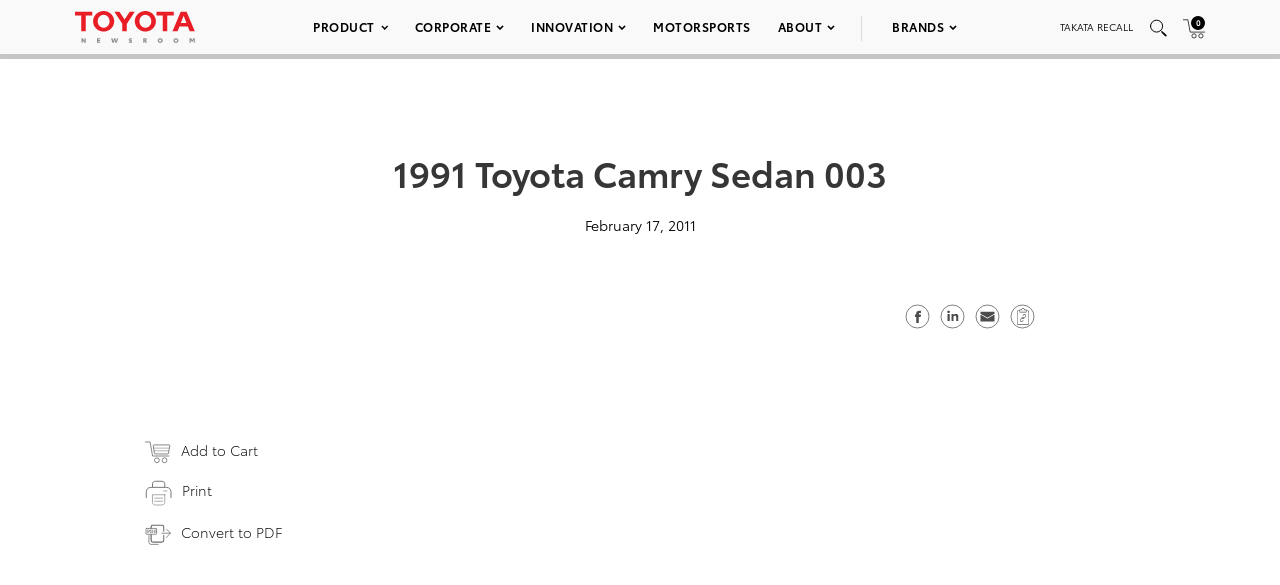

--- FILE ---
content_type: text/html; charset=utf-8
request_url: https://www.google.com/recaptcha/api2/anchor?ar=1&k=6Ldl55gUAAAAAODWLNyPR_2KfYHNm-DfOveo0xfH&co=aHR0cHM6Ly9wcmVzc3Jvb20udG95b3RhLmNvbTo0NDM.&hl=en&v=TkacYOdEJbdB_JjX802TMer9&size=normal&anchor-ms=20000&execute-ms=15000&cb=idnx2mfm1obi
body_size: 46494
content:
<!DOCTYPE HTML><html dir="ltr" lang="en"><head><meta http-equiv="Content-Type" content="text/html; charset=UTF-8">
<meta http-equiv="X-UA-Compatible" content="IE=edge">
<title>reCAPTCHA</title>
<style type="text/css">
/* cyrillic-ext */
@font-face {
  font-family: 'Roboto';
  font-style: normal;
  font-weight: 400;
  src: url(//fonts.gstatic.com/s/roboto/v18/KFOmCnqEu92Fr1Mu72xKKTU1Kvnz.woff2) format('woff2');
  unicode-range: U+0460-052F, U+1C80-1C8A, U+20B4, U+2DE0-2DFF, U+A640-A69F, U+FE2E-FE2F;
}
/* cyrillic */
@font-face {
  font-family: 'Roboto';
  font-style: normal;
  font-weight: 400;
  src: url(//fonts.gstatic.com/s/roboto/v18/KFOmCnqEu92Fr1Mu5mxKKTU1Kvnz.woff2) format('woff2');
  unicode-range: U+0301, U+0400-045F, U+0490-0491, U+04B0-04B1, U+2116;
}
/* greek-ext */
@font-face {
  font-family: 'Roboto';
  font-style: normal;
  font-weight: 400;
  src: url(//fonts.gstatic.com/s/roboto/v18/KFOmCnqEu92Fr1Mu7mxKKTU1Kvnz.woff2) format('woff2');
  unicode-range: U+1F00-1FFF;
}
/* greek */
@font-face {
  font-family: 'Roboto';
  font-style: normal;
  font-weight: 400;
  src: url(//fonts.gstatic.com/s/roboto/v18/KFOmCnqEu92Fr1Mu4WxKKTU1Kvnz.woff2) format('woff2');
  unicode-range: U+0370-0377, U+037A-037F, U+0384-038A, U+038C, U+038E-03A1, U+03A3-03FF;
}
/* vietnamese */
@font-face {
  font-family: 'Roboto';
  font-style: normal;
  font-weight: 400;
  src: url(//fonts.gstatic.com/s/roboto/v18/KFOmCnqEu92Fr1Mu7WxKKTU1Kvnz.woff2) format('woff2');
  unicode-range: U+0102-0103, U+0110-0111, U+0128-0129, U+0168-0169, U+01A0-01A1, U+01AF-01B0, U+0300-0301, U+0303-0304, U+0308-0309, U+0323, U+0329, U+1EA0-1EF9, U+20AB;
}
/* latin-ext */
@font-face {
  font-family: 'Roboto';
  font-style: normal;
  font-weight: 400;
  src: url(//fonts.gstatic.com/s/roboto/v18/KFOmCnqEu92Fr1Mu7GxKKTU1Kvnz.woff2) format('woff2');
  unicode-range: U+0100-02BA, U+02BD-02C5, U+02C7-02CC, U+02CE-02D7, U+02DD-02FF, U+0304, U+0308, U+0329, U+1D00-1DBF, U+1E00-1E9F, U+1EF2-1EFF, U+2020, U+20A0-20AB, U+20AD-20C0, U+2113, U+2C60-2C7F, U+A720-A7FF;
}
/* latin */
@font-face {
  font-family: 'Roboto';
  font-style: normal;
  font-weight: 400;
  src: url(//fonts.gstatic.com/s/roboto/v18/KFOmCnqEu92Fr1Mu4mxKKTU1Kg.woff2) format('woff2');
  unicode-range: U+0000-00FF, U+0131, U+0152-0153, U+02BB-02BC, U+02C6, U+02DA, U+02DC, U+0304, U+0308, U+0329, U+2000-206F, U+20AC, U+2122, U+2191, U+2193, U+2212, U+2215, U+FEFF, U+FFFD;
}
/* cyrillic-ext */
@font-face {
  font-family: 'Roboto';
  font-style: normal;
  font-weight: 500;
  src: url(//fonts.gstatic.com/s/roboto/v18/KFOlCnqEu92Fr1MmEU9fCRc4AMP6lbBP.woff2) format('woff2');
  unicode-range: U+0460-052F, U+1C80-1C8A, U+20B4, U+2DE0-2DFF, U+A640-A69F, U+FE2E-FE2F;
}
/* cyrillic */
@font-face {
  font-family: 'Roboto';
  font-style: normal;
  font-weight: 500;
  src: url(//fonts.gstatic.com/s/roboto/v18/KFOlCnqEu92Fr1MmEU9fABc4AMP6lbBP.woff2) format('woff2');
  unicode-range: U+0301, U+0400-045F, U+0490-0491, U+04B0-04B1, U+2116;
}
/* greek-ext */
@font-face {
  font-family: 'Roboto';
  font-style: normal;
  font-weight: 500;
  src: url(//fonts.gstatic.com/s/roboto/v18/KFOlCnqEu92Fr1MmEU9fCBc4AMP6lbBP.woff2) format('woff2');
  unicode-range: U+1F00-1FFF;
}
/* greek */
@font-face {
  font-family: 'Roboto';
  font-style: normal;
  font-weight: 500;
  src: url(//fonts.gstatic.com/s/roboto/v18/KFOlCnqEu92Fr1MmEU9fBxc4AMP6lbBP.woff2) format('woff2');
  unicode-range: U+0370-0377, U+037A-037F, U+0384-038A, U+038C, U+038E-03A1, U+03A3-03FF;
}
/* vietnamese */
@font-face {
  font-family: 'Roboto';
  font-style: normal;
  font-weight: 500;
  src: url(//fonts.gstatic.com/s/roboto/v18/KFOlCnqEu92Fr1MmEU9fCxc4AMP6lbBP.woff2) format('woff2');
  unicode-range: U+0102-0103, U+0110-0111, U+0128-0129, U+0168-0169, U+01A0-01A1, U+01AF-01B0, U+0300-0301, U+0303-0304, U+0308-0309, U+0323, U+0329, U+1EA0-1EF9, U+20AB;
}
/* latin-ext */
@font-face {
  font-family: 'Roboto';
  font-style: normal;
  font-weight: 500;
  src: url(//fonts.gstatic.com/s/roboto/v18/KFOlCnqEu92Fr1MmEU9fChc4AMP6lbBP.woff2) format('woff2');
  unicode-range: U+0100-02BA, U+02BD-02C5, U+02C7-02CC, U+02CE-02D7, U+02DD-02FF, U+0304, U+0308, U+0329, U+1D00-1DBF, U+1E00-1E9F, U+1EF2-1EFF, U+2020, U+20A0-20AB, U+20AD-20C0, U+2113, U+2C60-2C7F, U+A720-A7FF;
}
/* latin */
@font-face {
  font-family: 'Roboto';
  font-style: normal;
  font-weight: 500;
  src: url(//fonts.gstatic.com/s/roboto/v18/KFOlCnqEu92Fr1MmEU9fBBc4AMP6lQ.woff2) format('woff2');
  unicode-range: U+0000-00FF, U+0131, U+0152-0153, U+02BB-02BC, U+02C6, U+02DA, U+02DC, U+0304, U+0308, U+0329, U+2000-206F, U+20AC, U+2122, U+2191, U+2193, U+2212, U+2215, U+FEFF, U+FFFD;
}
/* cyrillic-ext */
@font-face {
  font-family: 'Roboto';
  font-style: normal;
  font-weight: 900;
  src: url(//fonts.gstatic.com/s/roboto/v18/KFOlCnqEu92Fr1MmYUtfCRc4AMP6lbBP.woff2) format('woff2');
  unicode-range: U+0460-052F, U+1C80-1C8A, U+20B4, U+2DE0-2DFF, U+A640-A69F, U+FE2E-FE2F;
}
/* cyrillic */
@font-face {
  font-family: 'Roboto';
  font-style: normal;
  font-weight: 900;
  src: url(//fonts.gstatic.com/s/roboto/v18/KFOlCnqEu92Fr1MmYUtfABc4AMP6lbBP.woff2) format('woff2');
  unicode-range: U+0301, U+0400-045F, U+0490-0491, U+04B0-04B1, U+2116;
}
/* greek-ext */
@font-face {
  font-family: 'Roboto';
  font-style: normal;
  font-weight: 900;
  src: url(//fonts.gstatic.com/s/roboto/v18/KFOlCnqEu92Fr1MmYUtfCBc4AMP6lbBP.woff2) format('woff2');
  unicode-range: U+1F00-1FFF;
}
/* greek */
@font-face {
  font-family: 'Roboto';
  font-style: normal;
  font-weight: 900;
  src: url(//fonts.gstatic.com/s/roboto/v18/KFOlCnqEu92Fr1MmYUtfBxc4AMP6lbBP.woff2) format('woff2');
  unicode-range: U+0370-0377, U+037A-037F, U+0384-038A, U+038C, U+038E-03A1, U+03A3-03FF;
}
/* vietnamese */
@font-face {
  font-family: 'Roboto';
  font-style: normal;
  font-weight: 900;
  src: url(//fonts.gstatic.com/s/roboto/v18/KFOlCnqEu92Fr1MmYUtfCxc4AMP6lbBP.woff2) format('woff2');
  unicode-range: U+0102-0103, U+0110-0111, U+0128-0129, U+0168-0169, U+01A0-01A1, U+01AF-01B0, U+0300-0301, U+0303-0304, U+0308-0309, U+0323, U+0329, U+1EA0-1EF9, U+20AB;
}
/* latin-ext */
@font-face {
  font-family: 'Roboto';
  font-style: normal;
  font-weight: 900;
  src: url(//fonts.gstatic.com/s/roboto/v18/KFOlCnqEu92Fr1MmYUtfChc4AMP6lbBP.woff2) format('woff2');
  unicode-range: U+0100-02BA, U+02BD-02C5, U+02C7-02CC, U+02CE-02D7, U+02DD-02FF, U+0304, U+0308, U+0329, U+1D00-1DBF, U+1E00-1E9F, U+1EF2-1EFF, U+2020, U+20A0-20AB, U+20AD-20C0, U+2113, U+2C60-2C7F, U+A720-A7FF;
}
/* latin */
@font-face {
  font-family: 'Roboto';
  font-style: normal;
  font-weight: 900;
  src: url(//fonts.gstatic.com/s/roboto/v18/KFOlCnqEu92Fr1MmYUtfBBc4AMP6lQ.woff2) format('woff2');
  unicode-range: U+0000-00FF, U+0131, U+0152-0153, U+02BB-02BC, U+02C6, U+02DA, U+02DC, U+0304, U+0308, U+0329, U+2000-206F, U+20AC, U+2122, U+2191, U+2193, U+2212, U+2215, U+FEFF, U+FFFD;
}

</style>
<link rel="stylesheet" type="text/css" href="https://www.gstatic.com/recaptcha/releases/TkacYOdEJbdB_JjX802TMer9/styles__ltr.css">
<script nonce="fZ14l7J9BAbNz-IDfAW17Q" type="text/javascript">window['__recaptcha_api'] = 'https://www.google.com/recaptcha/api2/';</script>
<script type="text/javascript" src="https://www.gstatic.com/recaptcha/releases/TkacYOdEJbdB_JjX802TMer9/recaptcha__en.js" nonce="fZ14l7J9BAbNz-IDfAW17Q">
      
    </script></head>
<body><div id="rc-anchor-alert" class="rc-anchor-alert"></div>
<input type="hidden" id="recaptcha-token" value="[base64]">
<script type="text/javascript" nonce="fZ14l7J9BAbNz-IDfAW17Q">
      recaptcha.anchor.Main.init("[\x22ainput\x22,[\x22bgdata\x22,\x22\x22,\[base64]/MjU1OmY/[base64]/[base64]/[base64]/[base64]/bmV3IGdbUF0oelswXSk6ST09Mj9uZXcgZ1tQXSh6WzBdLHpbMV0pOkk9PTM/bmV3IGdbUF0oelswXSx6WzFdLHpbMl0pOkk9PTQ/[base64]/[base64]/[base64]/[base64]/[base64]/[base64]/[base64]\\u003d\x22,\[base64]\\u003d\\u003d\x22,\x22wq7DnRPCqcKCGlXCqcO/NcOvw5LCicOJw7LDmMKewqXClERgwo8/L8KNw5wFwrlAwpLCognDvcOObi7Cm8OPa37Di8OgbXJBJMOIR8KhwrXCvMOlw4/DoV4cHlDDscKswrVOwovDln/Ck8Kuw6PDiMOJwrM4w4TDoMKKSR7DhxhQAj/DuiJXw65BNmrDvSvCrcK9TyHDtMK+wpoHIQRZG8OYEcK9w43DmcKswofCpkUIWFLCgMObH8KfwoZST2LCjcKlwrXDoxESSgjDrMOicsKdwp7Cmz9ewrt8woDCoMOhU8Oiw5/CiXrChyEPw4vDlgxDwprDm8KvwrXCgMKkWsOVwpTCrlTCo3TCu3F0w4zDqmrCvcKrJmYMeMOuw4DDlilZJRHDq8OaDMKUwqzDszTDsMOgD8OED1xbVcOXbMOEfCcLQMOMIsK2wp/CmMKMwqjDsxRIw5lzw7/DgsO1DMKPW8KMA8OeF8OdacKrw73DhEnCkmPDk0p+KcK2w6jCg8O2wqzDpcKgcsOPwrfDp0MHOCrClgTDrwNHO8Kcw4bDuRnDk2Y8MsOrwrtvwrZCQinCjW8pQ8KkwpPCm8Ouw6Rua8KRO8KMw6x0wrobwrHDgsKnwqkdTEDClcK4wps+wqcCO8OpesKhw5/DrQ87Y8OLB8Kyw7zDvMOfVC9Kw43DnQzDnyvCjQNAMFMsIBjDn8O6JyATwoXCoXnCm2jCj8KowprDmcKXYy/[base64]/CjMOVwpbDu8KKw7McQMKsKsOzAMOXfFQ0w6YRDi/Cl8KSw5gDw5QxfQBwwonDpxrDucO/[base64]/[base64]/ecKYCkpdEMO5RHbCoWHCn8OORjXClDwiwpsJexokw6PCkSLCs1R7P20/w5vDjSt2wphUwrRRwqZMGMK+w47DgVzCqsOVw7fDl8OFw6ZPCMKAwr8Dw78uwp0cW8O3PsOaw7zDscKYw5nDoErCgcOUw5PDvcKMw7tWf2MMwqrCmnzDvcK3SkxQX8OfZiVsw4TDosOYw5bDogdaw4MOw6U/wpbDgsKLLnUCw4/DoMOjX8O4w6NjIgzCvMO2Exkrw5pKdsKHwqPDqRDCpHDCscKZMkzDqMOaw4fDmsO/[base64]/MCzDlQTDmDfCtWzDsGluelMeMsOYPD3Cn0bCsG7DvcKNw7TDqcO/GsKUwr0UYMO7N8OewpXCj2jCjxlGEcKCwqc4KmQeYEJRJcOJZTfDscKQw5Vjw7h6wrlPPjDDtCbDi8OJwozCskQ2w4fClkEkwp7CjAHDswR9NxvDmMOTw5zCv8K5w714w4/DlE7CkMOCw7rDqj3CqDjDtcOJchUwAMOOwr0Cw7jDiRIVwo5uwrs9AMO6w6FuVCTCo8OPwrYjwoNNOcOFTMOwwpIQw6JBw7tAwr3DjTvDo8O2EnbCpRsLw7zDjMKcwq9TDDLCk8KPw5tIw414YhLDhGdkw67DimoEwr1vw5/ChEDCucKyJCB+woU6wqZpYMOKw6QGw4/[base64]/Yn3Ch1vDviVUY2rDmGM8w4h7wokpCjcqY3nDp8OQwo4YScOIKCBJAsKeVUlpwpkmwq/DpWtZd0jDgC/DkMKrBMKEwoHCoEJWb8OjwqhyeMOeMHnDmSsaLjZVAV/Cn8KYw5PDvcKXw4nDl8KNXsKKR2cbw7zClnRKwpY2H8K/YFbCp8KdwrnCvsO2w6HDmcOlKsKQIcO3w7/[base64]/Px3Ck2DCu2DDmcOMD2UYwpkWegVUYMKmwo/CqcOLTk3DlQ4IQWYiEGPDhX4jHhvDjnLDmBd3HGbCqcO2w7LDtcKgwrvCpGoww4zCj8KYw50aQcOtHcKowpsGw4A+w4PCtcODwrYGXEVoacOICQI9wr1vw4daOCFdah7Cl0/CpcKNwo9eOTIXwq3Cq8Ocwpgew7rCg8OiwrAUWMKUSEbDiiwna3TDrlzDl8ONwog/wrBzNwlmwonClgVlWHd2Y8OVw6XDshHDiMOFI8OCCz1FeGbCn1XCr8Ovw7bCsTPCj8OvF8Kuw6MKw5zDusONw4J6PsORIMOKw6DCnCpEDTTDng7Cn23DucK/cMO2JXYEwoNVBnzDtsKKD8KZw4ETwos0w7AiwoTDncKvwpDDnjpMFWnDu8Kzw6XDocOXw7jDsQBYw41fw4/[base64]/DhcOcTMOlMxPCokwfwqdpwph+VcOswqfCuRZ7wohREQBjwpvClV/DisKaQ8OLw4zDkCd7CyDDrwBnVE/DvG10w4UyTcKRw7BLKMKVw4k3wosDRsKjP8KpwqbCpcOWwqxQK2nDhgLCnWM5BkQBw6BNwrnCpcK2wqcra8OTwpTCtD7CgC/[base64]/R0FMa8KcwpQYwovClsK3w73CiDXDnsKYwq8wcsOYwpx7G8KqwqtfB8KUKcKbw7VUMMKJGcONw5DDgnkkwrdOwpgPwqs4GsK4w7oQw6E8w4FJwqHCi8Onwoh0N2vDqcK/w4ADSMKbw4sxwqN+w6zCnEHDmGlTwoPCkMObw7I8wqhBJcKYGsKdw4vCnVXDnFTDmyjDpMKQbcKscsKLAcO1OMOSwokIw4/CicO6wrLCk8OFw5zDtMOKTws0w6pfXcOqRBXDqMKtJ3HDnH15eMK8DMK6VsKZw4Aqw7wqwplYw6ZQCgEtcy/Cr1AQwp/CucKvfTTDsAXDj8ObwqI+wpjDnE7Dh8OcHcK9BTwMJsOpd8KtdxHCqWPDj1ZLOMKbwqPDpcOTwrHDhTPCq8Ogwo/DhRvCvxJSw5YRw5AvwrhSw4jDq8KLw7LDtcOsw44kXDN1d0/Cv8Oowo8mVMKIa10iw5IAw5PDrcKAwqUaw7N6wrnCm8O+w5/CosOSw4ohL17Dp1DChSA1w5gdwr9Jw6DDvW4nwp0BccKic8OCwozCgRFPcMK5PMONwro/[base64]/XERxwqDCgcKnwoJwMEXDklHDtD8QeC1sw6XCgcOuwqPCksKwScKtw7fDmmYUHcKOwpNEwq7CrsK6exHCjcKvw5LCtTciw4fCrlF+wqtlIsOjw4whHcOpYsK/AMO2KMOmw6/DhQPCs8ODXkRJIULDnsOYScKTNlwnazInw6B+wqpnV8ODw6E+NA1XBMKPR8OKwqjCuTLClMOww6bCs1rDiGrDosKzHcKtwolRZ8OdV8Owa03DqcKRwq3CuEZ9wpDCk8ObR2TCpMKLwqLCrlTDuMKEXEMKw6F/HMOWwokHw7XDvRnDhC87QMOhwoB+PsKPe27CjCFIw4/ChcO4P8KBwoPCsVDDs8OdMRjCu37DlcOXH8OaXMONwqPDg8KcO8OmwovChsKqw5/[base64]/DjWzDmCdAw4UbFsOzwoJ8w5J7CsORZ0pLSlw9TMO6U2BPfsOwwp4FVgPDiVnDpwgDdDkcw7PCkcKpQ8KZw5pBH8Kiw7U7dBbCjk/CvW91wrVtw7/CvDrChcKvwr7Dhw/CoGjCujUfAcOic8KhwpASTHbCocKhMsKAw4HCiRItw6/[base64]/Cs1h8bHTClsOPGsK5KTbDmcKJGsOlJwLDkcO9L8KlWSHDvcO6P8ODw7oBw5l4woLDtMO3P8K+wow/w5QNLUfClsOsM8KmwoTCisKFwptnw4jDksOEQWA/wqXDq8OCwrBow5HDhMKNw4Qiwo3CtnLDnXlxBhpdw4oowq7CpWnDhRjCln0LRX8/JsOmJcOjwqXCphrDhSPCoMOuWE8CLcOTRSQ+w4o1XmpZwpgKworCuMOGw47DtcOCcBtLw5fCq8OCw6N+KsK0OQ/Dn8O2w5gEwo4AQCPDh8OJICMHIQnDrBzChAArw54wwoccCsOkwoNneMO9w5YFdsOiw4oWImQWKgd2wqfCsjc8dVrCoXgGIMKKRS40F0FSehdKBMOvwojCgcObwrZBwrsPMMKhGcONw7hGwq/ClcK5OyQzT3vDpcOYwp9NUcOOwp3CvmRpwpjDkQHCgMKHGMKrw5E5XXM9dXlbwowaWDXDk8KDIcK2ScKDZMKEwqvDgsKCUHZMUDHCqMOTC1/CrnvDnyIzw5RjOsO/wrVYw6zCtXlzw53Dn8Kbw7l4EsOJwpzCkU/CocKQw7hJW3YTwrHCo8OcwpHCjAs4UUg0OVTCqsK2wp/CgsOXwrVvw5Esw6nCscOBw4B2Z3fCs2XDsF9SVXDDlsKmJcK+JE1qw5/DvUYkd3vCk8KWwqQzeMOZZQx/F2FKwrE/wqvCn8KZwrTCthYWw6TCksOgw7zDqwoRTApXwpXDljJ8wqhZTMKxY8KyTA50w7jDgcOzfRdyRBXCnsODAyjCnsOBMxFGeCUOw7RCDHXDk8KzbcKiwrp7woDDu8K3egjCiG9iU2ltf8KVw4TDnwXClcOLw5ERbWdWw553DsKZQ8ObwqtDHXVNfMKMwowLDWpgGR/DszXDlcO8F8Ovw7AOw59ca8O6wpoGA8OSw5sjCjDCisOjZsO3wp7DrMO8woDDkQXCsMOSwoxhK8OxC8OWWCjDnATCvMKnakjCicKPEcKsM37DgMOtIEMRw5DDocKfO8KCM0zCvjjDkcK0wpLCh0gTfFAEwp0DwqsGw4rCoUTDgcKjwr/CmzQTGlkzwrMBTC8VZhTCvMOGLMKoGxN3AhLDlsKefHfDgcKWe2rDvsOdY8Odwpc+w7omUxDChMKuwoDCo8OQw4vDicOMw43CnMOWwqDCsMOoQMKVa0rDlDHCnMOwF8K/wqspaHRqMRjCpyoaXj7ClWwtwrYzJ2ZEJ8OZwp/DvcONwqrCjkDDk1HCtFBVW8OBWMK1wpxSOD7CvVNaw6QqwqTCrDVMwoPCjjLDv2UHYRzDtT7ClRYnw4UyPMKrbsKEBWTCv8OSwo/ClsOfwqzCkMOeFMK9f8OawoJ5wpzDhMKew5ESwr7DrsK1PnvCpRFvwoHDihfCtmzCk8KKwoQzwq/Ct23ClANeOMOvw63Cg8OmHR/CicO0wrsQw6XCsTPCgcOSKMOzwrbDvMKxwpgvF8O7JsOTwqfDrzrCrsOfwpzCoEzDlz0NfMK6RMKcQsK3wosRwofDhwMYPsOTw4HCgncuBsOAwpHDrcKAJMKHw6PDpcOCw4dxOnVQwrclJcKfw7/DljUYwo7DlkzCkxzDicK1w4AXSMK3wptsOy5Dw6XDjEtnT0ESU8KVdcOecwDCtlHDpXMhI0YCw5zCoCUkdsKSUsOjQAzCknUCAsOKw4h5VMONwoNQYsKwwqTCoWIsdnFhQS45FsOfw4/[base64]/[base64]/CsjXDssKFwo5Ob8Oew6saZcOQw5NEwo1UK8OAWjnDiUTCmMKaEhYTw5gMEQvCsSNyw5/ClcOIQsONWsOyIcOZw5XCm8KWw4Jow7FoHBnDjmwlRG1nwqB7f8Ksw5g7w6nDg0QBKMOTPDx4b8Oaw5zDjjMXwptbLgrDpwzCuFHCpVbDu8K5TsKXwpYjHRJhw7NQw5Zbw4I5ElbCu8O6RwzDlBx3MMKQw4/ClxJ3aGvDsgjCgsKOwqgOw44sAjJbX8ODwppXw5VCw58gf1VGSMOrwoESw7fChcOdcsOMW1gkb8KvHTtbXgjDiMOrFcODNcOHe8Kqwr/Ct8KNwrFFwqI7w4bCoFJtSVlEw4HDmsKOwo5uw4BwYiEWwozDkEPDvMKxURvCrcKow53ClB7CuFjDu8OuLsOkYMOPWMKVwpNgwqR2GmnCocOAUMOYNzANb8OfB8Oww7HDvcO2w4UYOWnCvMOAwpsra8K2w6DCs3fDtkw/wolxw4oDworCrk9nw5DCqHjCj8OsQw4uLjFSw6fDrxltw6dNMH8tdB4PwopJw7/[base64]/Di8KaCzXCqMKHw6jCqMKzw4ABPsOwQ2h6XivDjsOxw7F8bmTCnMOiw5dVWBo9wpprKhnDiQvCqRE8w6nDrnbCjsKrGMKHw7Zpw4oLe2AERHV6w6rDrQtqw4DCu0bCtxd8SRPCtsOiY2LClMOwWsOXw4Edw4PCsXd/[base64]/CsMK/wqfCjxTDsUrDtRJIw7U2wpnCp8OvwpHCkiQfwqnCthTDosOYw5c+w7fCi2nCtAwVRWwYGxrCsMKrwpJ1wonDhSvDtsKcwqgiw6HDrMKINcKlIcOaLRrCjHURwq3CgcKgwonDlcKvQcKrLj5AwppTBxnDgcOTw6E/w4nDnlrCoWHDkMO5JcOGw49Fwo90YnPDtUrDgQoUQRjCsSfDmsK4MhzDqHJtw6TCpsOLw4XCsGpew6NPFRHCpjB+w6rDjsKUBMO2QH44Q1rDpy7DrsOZw7jDh8K2wo7DksOpwqFCw7HChMOCVD48wrJBw6LCiVDDosK/w5NCTcK2w4ouLMOpw75Ww4pWK3XDgcORC8OEf8KAwrHDj8Ovw6ZpZHd9w47DrFtUSn3ChMOyGUBEwrzDusKUwrwwcMOtCkNJQ8KcBMO3wrzCjcK/IMOQwqXDr8K+TcKuPMOgazVFw7Q4SBI6f8OnD1RvcCjCqcKXw78UUURDIcO9wpnCsXAyHDVwPMKewoXCrsOTwq/DpMKOCcOBw6nDg8KzcETCn8OTw47CgMKowoJ+fcOHwpbCpknDvSHCtMOhw6fDg1fDh3I8K204w4oUAMOCJMKiw4Nzw6ofwq/DlMO9w6IswrLCj05UwqkwRsOyfCzDpgEHw5VAwpYoQgnDuxsYwqUoc8KKwqUCEsODwo9Ww75zQsK0W1g2DMKzP8KkVWgvw4p/S3fDu8O2BcKtw4/DtgHDsU3CicKZw43DjlgzYMK5w57Dt8OWT8OswoVFwq3DjsOIfMOLTsOxw4bDtcO/ZWlAwpZ7PMK7E8Ktw7HDksOsSTB/YcOXSsO6w55Vwq/[base64]/[base64]/wr/Ch8Oew6/CpwnDvsKXw487wr/[base64]/Dp1/DicOYZMKAAV0FYX3CtcOnw63DvcKfwo7CshPDsVU+w40wYsK4wojDhDXCjcKydMKLehnDisKYWnVjw6/DtsO+GFXCghAlwrbDqFQiNU1TMXtLw6RORDZ/w5fCkFBPaUHDoFTCosOnwqNsw7bDiMO6F8OFwr4Mw7PChy1CwrXDtm3DjgdWw71Gw7wSUcKiUcKJQ8K9w4s7w5TCnEcjwpbDozVlw5oEwoNuH8OJw6IhPMKKLsO3woRMKcKDflfCqx3ChMKLw5E1CsOuwozDmWfDicKeccO1AcKBwqI+KDxPwr9Vwr7Cq8O/[base64]/Cg8OUImTCiMKVw5pIwoZBw4nCgMKwd0lrO8KOMMK1KCjCuCnDvMOnwqEMwok4wpTCmUB5d3XCrMO3wrzDhsOiwrjCnCgUR18Ew6hyw47CnENzFEXChFHDhsOxw7LDuwvCh8OFKWLCs8KtWg7DsMO4w4ccTsOZw6nDmG/[base64]/w4HDkTIBw63DnMKLwo7DqRVHA1HCvcOfK8KAwr9MeWACQcKUFMOJDAVhSVDDn8OIbnhYwr1EwpkIMMKhw7LDhMODOcO3wpkMacOiwozCr33DljJCOhZ4EMOqwrE/w5xzahc9wqDDvm/CgcKiJMOgVyDClsKOw5IBw4E0eMOSD1bDoHTCicOowq96RcKhc1kLw5zCoMOtw5B4w5DCtMKET8ONT0h7wrkwA1FDw411wrbCr1jDinbDhcOBwqHDpMODLDrCk8K3elpgw4XCjDkLwpwfQRB/w4bCjsO3w5rCjsKyUsK2wqHCnMO6XsO5SMOTH8OOwq0lZMO6PsKzB8OyA03CmFrCr2rCkMO4PSHCpsKfZ3/[base64]/w67DsDrCrsKbw7Ysw73DksOuw6tiJhXCpiLDvsOlw6VVwqrCvX/CgMKGwpXCmR8Gb8Kawoskw7ocw5s3e0HDuihGVSLDqcOSw7rDvjp2wqo0wo12worCvsOkKsONPH7DucOJw7PDkcOCe8KBZ17DgCZfRcKYI2tOw5DDl0jDvMKDwp58VEIGw4RWw6/CmsOGwp3Dv8Kvw6wwGcOQw5IZwo7DjMOwHsKEwoMFVnrCsRPCr8O3w73CvHM3wrc0CsOowofCl8O1ccKewpFvw6XCngIMQDZSG1A9YUHCuMOIw69ZUE/CosODGiXDh2VUwpDCm8KbwrrCm8OvXxxmeT94KAtJNFfDpsOsBQsdw5TChQrDtcOUBH5Pw6ckwpZTwqvCjsKAw4Z7XFtXWcO4aTFowokEesOYERrCtMOxw5xLwrvCosOwa8Klwq/CqnzCqn1lwp3DpcOPw6fCqlbDnMOTwrLCv8OBL8KLIcK5TcObwpXCksOxJMKRwrPCq8KNwpMoainDrGTDkBB0w5JLUsONwoZUK8Opw6ULQ8KZPsOIwpQdwqBESwvCmMKaQDbDkC7DpQXCrcKUL8ODw7Q2wp3DmDRoLBQ3w6EUwrQGQMKuem/DizBiZ0/CtsKowphOQMK8ZMKXwp8caMOQw7J3M1I+wprCk8KsO1PDhMOiwp3DhcKQcwZVw48lCEBCDx7CoTR1VAB/worDshUkTEMPQcKfw6fCrMKPw6LDpyd7NAHDk8KhLMKFRsKaw7/[base64]/w64jGhpww5DCtMK2wrlQwrjDuR4VwonDqiZwaMOLTMKJwqLCmmsZwo/DsjQWIm7CpCRQw40bw6rDsRZCwrh3GjHClsOnwqDCimvDkMOjw6gECcKbTMKqLTF9wozCowvCoMK/[base64]/DnMOOFRMnJQY3I8OPw69rwoZfHjTCvA8sw6LDl2ANw6Qew6jCg0EbXHzCiMOBw5l4GsOewqPDuXXDocO4wrPDh8OdSMO/w67CrUQfwrJYWsKsw6TDgsOWOFQqw7LDsHvCs8OyHRLDssOkwp/DisOAwqLDnBTDh8K8w6rDm3UcP0INVxA1CcKKZHFDTjo7dxbDuh3CnUJow7LCnBc+JsKhw5gbwpvCgSPDrzfDvsKbwpdtDmcOUsKLeQjCmsOeJCnDmsOew51gwp0sPMOcw5dnecObbyZZYMKMwp/Duhs+w7XDlRPDgzDCqHPDmMK+wrxYw7LDoB3DrDMZw4kywoHCucO5wpcrNWfDlsKgXQNcdWdlwpBmHk/Cm8OpS8KUM21MwqpMwpt3N8KxY8OWw5TCksKSwrzDgjgCAMOJFSnDh2JwSFYlwrZoHF4uDMK6C0t/V1Zudk9IaD9sJ8OfIFYGwofDhQnDmcKDw7NTw7TDqhvCvCBMecKUw5nCl2kzNMKUKkPCmsOpwoMtw5bCr3UNwoLCocO/w7HDtcOQMMKHwp3DhVJ0F8OnwpVvwr88wodgT2cEBwgtO8KjwpPDicO3EMONwpPCiTBCw7/Cnhsew65aw64Iw5EYSMOLMsOkwp4uTcO9w7AuYgUJwpEGLBhTw7YefMOmwq/CkE3DiMKIwqnCkwrCnhrClcOqW8OFS8KowqQaw7FXO8OUw49Ue8Kww6wuw5/CsGLDtk5TRiPDiBojGMKhwrTDu8OzfXjDsVMzwopgw5gJw47DjB4EUS7CoMO3woJewrXDs8KjwoR5SWg8wojDn8OGwr3DicK2wp4MbsKPw5/Dl8K9bcKnc8OIKhpTKMO9w4/CljcHwrvDuGsOw41CwpPDojhWSMKmBMKXHcOWZMONwoceCsOSNA7DssOvasKuw5YeUHLDuMKgw4PDjCHDt2oka2xUOykuwrfDj2LDtwrDnsOnNXbDiCfDqjfDmSXDkMKMwqchw6kjXn4bwrfCnlkdw4TDi8O9w5/DnRghwp3DvFgUAVBzw483QcK0wrzChlPDtmLDgMOLw68IwqN+e8Oiwr7Dqhguwr9BCgUIwphgBVMea2Qrwrt0CcOHMsKIBnIQAMKicHTClFTClAvDtsOuwqzCo8KHwoN/[base64]/CmmzDihTCtcKpNsO5wpsdeMOtH8OGBsOjCcKMdlrCuBlMbsKjf8K6dVIzwpzDuMKrwrIJJMK+U1bDkcO/w5zCgHYbc8OwwohkwoAhw63Co24RNsKzwotAOsOqwrUpfm1ow4vDtcKqFMOMwo3DvcOeBcOTFETDvcOawpFAwrzDgsKhwqzDlcKeQsKJKiQmwpg9YcKJJMO5XgkgwrszNx/Dn1UTDXkOw7fCr8KHwpxRwrXDrcO9dgbCiAbCocOMOcO2w5vCiELChMO8VsOrP8OKYVBMw6AHasKTD8OPHcKaw5jDgh/DhMKxw4gQI8OON2TDhF5ZwrU1T8OpESBDZsO3wqdcdHzCvG/Ds1fCsw/CrUAcwrJOw6TDvhvClgYpwrVuw7XClhvDs8OXeVnCqn/[base64]/Do8OQYMKmwpcrwqHDuRswwrHCmsORdMOmNsK6wq7CmMKqO8Oxw6lowrvCtMK3b2s9worDgTxkw4JobGFDwrfCqXbCpADCvsO3JCHDhcOaSF00JDV2w7IwOCVLacOXX0NJFlE/Lx9kOMOTPcOwCcKKCcKSwrBxNsKUJsKpUX/DlcODITDCghfDqMOTecOxezhNQcKIQRfDmsOqNMKmw4N5XcK+YXjCpSEvecKFw63DqAzDt8O/AwQDWDLCvREMwo4DRMOpw7DDsDQrwrwgwoTCiBvCinbDukjDuMKHw55YPcKGQ8Kfwrtdw4HDuD/CtcOPw4PDrcOyVcKocsKbYG0Jwp3DqTPCnCfCkABEw7oEw5XCv8O/[base64]/PkpbVnZHw4EvNCvCsMO/HsODw57CoMOHw7TDv8OHRsKXXAbDncKqCcOqcy3DssOPwoZSwr/[base64]/CsDrDm8OowqXDkAUOwpUyw5Iawo3Dg8O0VTxoeFrDkcKCPQzCpsKSw5/Cmz8YwqvCiHbDn8Kmw6vCunLCgGo+IG11wqzDl2TDuEd4ScKOw5sBJWPDkCgLZsKJw63Dg1Fzwq/Ci8OMZxvCjXPCrcKudsOsMXvDpsOvJR44HWEjekRfwq3CjlHCmxduwqnCpCDCux10P8K3wo7DoWrDllAMw7PDpsO+MgjCnsOjW8Oic0wCMzbDpQYbwogqwoPDtg/DmSkvwoHDksKtXsKiLsOtw5HDo8Kgw6tSHMOVaMKPDXHCoSDDrkNwKDvCscKhwqELf05Qw4zDhlZnUwjCmwwfGcOxfmlfw5HCqx/ColcBw51ywpVyBSzDsMK/I1BPIz5DwrjDiUBqw5XDuMKCXWPCh8KHw7XDnWHDoU3CtsObwpDCtcKQw6MWTMO3wrrCsUHCsX/Cg3jCowRYwo5Nw47DqxbDkzIEGMOEQ8KCwqNuw5xRERrCkCd9wqZaPMK0AhZqw6QBwo16wpVJw5rDqcOYw6LCuMKowooswo5zw6fDq8KLVT7DssO3LsOqwrlvd8KCWCdsw7xEw6rCosKLDTRMwoAqw6fCmmMOw5h6GAt/HsKTQifClcOtw6TDgDvCmQI+Vjwde8K4F8OLwovDjg5jR1rCncOkFcORfkFWCAtWw5zCnVIvPHQCw7PDqsOJw5gRwoTDlHsSZz0Ow7/DnQcBwqHDmsOlw74gw6EAAH/CmMOIWsOuw4stP8Kgw6VgbwnDhsOWesO/bcK1ZTPCkULDnSHDt0DDp8KUBMKbBcO3ImfCpAbDlgLDgMO6wrbDsMOAw5xaXMK+wq15E1zDqF/CvDjClFbDqVY/e1HCksOUw7XDpsOOwrrCv0IpbVzCtwBNc8KvwqXCt8K1wrnDuljDghYDCXwIM3VIXEjCn1XClsKHwoTDlsKnEcKJwofDosOESHDDkHfDkG/[base64]/wpEUw5nCiCPCnMOTaMOzwpDCiy3Cp8OQw5otVmgOwpoCw5/[base64]/[base64]/wp5fZkQ1w5XDrcO+woPChx3DgsOlw5paw4vDqirCrElpZcOpwo7DkBsOFzDCmn4ERcKzAsO+XsKBIVrDoyNtwqzCpsKgPGPCiVEaIsOEJcKfwqk9Tn7DhBdGwoXCgzBQwpPDoU8BacKfF8OqNFjDqsOGwr7DlX/DqVkuWMOBw7fChsKoBQrCocK4GsOywrALeFrDoFUtw6/DoWgRwpJqwqhAwozCt8K/wqzDqQ8+wobDpiURHcKeGhQkWcOUK2tNwqAww60QLxjDin/Co8Otw5Nnw7HDicKXw6AFw6h9w5gBwqTCk8OWfsOKIC98HxrCj8KBwp07woHDqcOYwrIeCUJTUVFnw7VjdcOIw5UpYcKBNjpbwpnDqsOow7DDiHRRwo0gwo3CjS7DkjxYJMK8w67Dk8KBwrEtOw3DrwjDncK8woFKwo4/w7dzwqtkwoxpWgnCvi13UxUoFMK5bHXCi8OpDQ/[base64]/cT3DvzlAaxptXMKCNRQawpRwwr/DsERKw6bDvsKWw4XCvDB5IsKkwpDCkMO9wo5ew6InImB0QxPCq1bDn2vCuGXCiMK5EsKKwr3DmADCm0I6w702CcKwEF7CksKlw6DCtcKhFsKYHzBwwqhYwqggw6J1wr05UMKMLzwkKRJcZ8OcPwfCjMOUw4xwwqTDkiR8w4YOwoUhwpN0WlAcMVE5csKzOAfDo3/[base64]/DhXTCrz7DgsORBsKlFcKMwpzCisOMMgw1w47CkcOJPxtAw53DmcOWwp3DvcOMdcKbTAdzw4srw7Q9wqXDtsKMwpkxDCvCscK2w4Elfi0ow4IWJ8KoO1TCjGICWixtwrJwR8OVHsONw6QLwoZ6DMKZdBZFwoplwoDDtsK4R0NTw4zCgMKTwoXDuMOMGFLDvXgqw6/DkRheUcO+EXFHbFnDsBPCiwR/w586JAZmwrpsQsO2Vzo6w67Dky/CvMKfw410w5vDtsOjw6HCgmAUaMKbwoTCj8K3UcKddh/CvhXDp3XDmMO4dMKvwrsWwrvDqj81wr9vwoLCi0AGwpjDg0vDs8Oewo3CscKwf8O6WT1Vw73DjGcoFMKjw4pXw69jwp8IDw1yYcKLw7cKGTVDwo5ow7/[base64]/[base64]/DiRwOJ8KCwqHCvcOiwrjCvMOjFwfDhcKbw5Igw6TDiVDDph8QwqbCklcFwqzCpMOJYsKIwrLDv8KCEzgYwr7ChgodOsOewo8ib8OCw7U4Z3I1CsODU8KaZkHDlidtwqZ/[base64]/wrjDtw53GCMmWUVXw4t7XMKww7Rqw7nCvsOvw6oOw4PDiWfCicKZw5nDij/DkBI8w60PEXvDtFljw6jDtUXCjRDCqsOKwr/Cl8KRFcK3wqJPwqghdn0qQXBBw6p/[base64]/DuU/CsyJ4ScOuI8Ohwp7CnMOFwrNGw7lbZlA9BcOuwopCSsOpWVDCtsKIaBHDnhkyB1YaEA/CjsKGwpJ8LhzDhsORIG7DtynCpsKiw6VmBMO1wrjDgsKTQsOTRHPDqMKSwoUowqLCmcKPwojDn13ChGAuw7gPwqYXw4rCncObwo/Dm8OAVMKHKsOtw5NgwrfDrcKkwqd2w7jChAsdOcKFN8O4dlrDs8KjTE/CiMOxwpQxw7RgwpAGBcO7N8KWw6crwojCrWnDn8O0wo7DjMOzSC4ww6gdWsKGdMKOVcKfZMO5aTzCpxtFwrDDksObwpHCgW1kb8KTA1lxcsKTw705wr5ZMVzDuwRew6hfw4vCk8OBw68pUMO+wrHClMO8DE/ChsK9w4w8wppSw548MMKuw5VPw6JoLC3DiRLCk8K3wqo5w4wSw4LCnsKHB8KjVxjDnsO5GcOTAUvCjMK6LDfDo3J4Sx3CvCPDpk5EZ8OxCsKkwoXDjcK6b8Kowp1ow5s6QDIww48ywoPDpcK0csOfw5QOwqs3JcKewrjChsO3wqwMEcKKw512wo/CtW/CiMOww5/CucKgw4NQEsKqWcOXwo7DjQHDgsKSw7Q6FCUEb27ClcKSQgQHNsKBfUfCj8OqwqPDnx5Ww4vDu0DDiX/CsBEWNcKOwoTDrVZ7wq3DkCdCwp3DoVHCtsK8f307woPDvMKDw67DuFjCvcOPAsOLPSIyD2gaEcK7w7nDtHoBWxHDssKNwoDCs8O9TcK/[base64]/wq4XwqvCjcOIWg3DgxrCqBpMwoTCvkrDtMORRsODwpM/KMKzGQRMw7w2QsOvJD8WQ2hfwrvCh8O9w7/CglRxUcKiwqoQYnTDtUMbWsOELcKNwqtowqsew4JCwrnDscOEIcOfasKSwq/DjVbDkEMawrPDvMKpGMOhdcO4UsK7TMOLMcK9T8OZISRGZ8OPHilTBGUVwqddNcO7wobDpMK/wqbDhhfDkhTDsMKwEsKOSChZw5Y6SAFaLMOVw6YbGMK/w5HCo8OObVIhAcONwrzCpXYswrXCpFrDpDckw5w0DTlvwp7Dl0F3bTzDqTJ3wrPCiiTCkVkGw51tCMO1w5bDoDjClsK4wpcqwr7DuhVQwp5LccOBUsKxVcKtUnvDpi98Jw0+JcOYXy4ew4TCtnnDtsKDwoXCjcKDXjc9w7V9wrxpJ39Ww4/DiBTDt8O1A1DCshDCvEXCm8K4IFkhE2w2wqXCpMOYCMKWwo7ClsKzD8KqTMOKXxrCqsODInnCjMOPIg9Sw7MZED04wrNowqsEJMO6w40Rw5PCjcKFwrcTK2DClHt8EUHDmFrDlcKIw47Dv8OLL8Oiwr/DklhQwoF0RcKEw5FjRXnDvMK7fcKjwrsPwo5aYy8SEcODw6rDsMOxecKhH8O/w7jClDwAw6DCksKhIcKPBzPDmXEqwpTDpsKlwojCjcKlwqVAH8Ojw44xZsK4C3wMwqPCqwU/TH4KKzrCgmjDoBguUAPCtcOnw6VXLcKsJkMUw4R6QcONwrNWwoDCngs6fMOow51TDcK7w6AnTWE9w6wQwoVAwovDlcK/w4nDmnB7w68Sw4nDhAsDTMOPwrFAXMKsN0vCnyvDiGIee8KdbVTCg0hEN8KoYMKpw5LCr0vDokFawp00wrsMw7ZUw5TCkcK2wrrDisOiZAHDs3ogfGdSVR8HwpBxw50hwowGw6h/BiLCvx7CncKiwo4dw6JZw5bCk14tw5fCqznDnsK5w4TCvgjDkRDCqsOaBD5aJsOOw5d9w6rCsMO/[base64]/[base64]/[base64]/[base64]/CuQw2wo1JD8OxKmLDmMOQI8KfdX9YfBcEEsKzFmnCucOww6g9N10gw5rCgnJbw7zDiMOYUTU4RDB2w49BwobClsO/w4nCplzCscOZGMOtwobClCTCjk3DrRtaZcO1SDXDusKwasKYwoNUwr7CpSfCvsKNwqZLw6NPwrHCmE5aScKZNmlgwpYOw4UEw6PCkR0sZsKcw79UworDmMOgw7nDjS0kPFjDh8KXwpkUw6/ClApCWMO9GsKiw5tbw7srYg/DhcOswqjDph5Kw57Cg2Aaw6rDl20XwqfDnkFqwp5/FAPCsEDDtsOBwozCm8Kcw6pUw5rCjMK+UF/[base64]/DjsKywrMtLxcmw48tBmDCoMOqw47ClTbDj8O8WsOUOsK9wqcPeMOWej8JLHEfUC3DsRbDlMKIXsKow6vDtcKMZw/DpMKGbQvDvMKwJCI8LMKTfMK7woHDqjDDjMKSw5jDosKkwrvDtWBNAAYlwpEXUR7DtcKCw6kbw4l5w5I/[base64]/ZyvDsMOZwpFEcMKKw5fDnMOaGsKdesOvLMKQFzrCi8KbwrnDn8OJFwtXXUHCjit9wrfCn1HCg8K9K8KTBsO7DxoIPMKDw7LDgcO7wrYJNsOWRMOEfcOdBsK7wopswppbw5vCrEQqwqjDrnYuwrXCihk2w4vCk10ifEUidcKTw7QdBsOUfcOpbMOoGMO+V18IwoR/OhTDgsOjwo7DkUvCn2k9w6JyIsO/KMK0wqvDtW1YfcKIw4HCrWNvw5zCh8OYwpluw4XCk8KpCS7CnMO2R34Sw43ClsKAw40SwpQqw7bDoCtTwrjDs01Sw7PCu8OMG8KfwrErQcOiwppdw7o3w5LDkMO7w7lRKsO8wqHCvMKMw5s2wp7CqcOjw6TDuS3ClHkrHhjClR1JBilEHMKdd8OSw6lAwoZGw7/CiEkYw4A8wqjDqDDDssKMwpzDv8OAHMOJw5kLw7Z+GRV+OcOgwpcVw6jDp8KKwoPClHjCrcOiTwlbf8KHEkFDcD8QbzPDiGk7w6HCnzUmPsKOScOtw7LCklDCp2c7woo+ecOjEhx7wrFlP3nDqsK2w4JLwp5Gd3jDpXZMV8Ktw4pEJMO2MkDCkMKcwo/[base64]/ChsKBw5ZiwoXCkH/DlsOJFRwUHXPDg8K1fXJMw4TDhBXDg8Ogw6ZAbm88wq5kG8Omf8Kvw6VTwqtnEcKZwo/Do8OAI8Krw6JjJyPCqH5hNcOGYSHCnCN5wpLCjD8Cw7NdYsKfbH/DujzDjMO1P1TCvnx7w5wQfcOlAcKRKwkWak3CqWnCgcKxT3bCplPDv0B5ccKowpY2w4vCl8K2ZBpgDGgxRMOrw67DlMKUwoLCsVQ/[base64]/[base64]/DocKmG8KSw73CjwzClnIZw6HCicOywqXCqMKlOg/ChcOzw6hIAR7ChcKjJlU1a3LDm8KyXxUPN8KuJcKcdsKMw6zCtcOAUMOsfcOIwqckSGPCqMO6wpbCkMOxw5AJw4PCrDRIFMOePijCjcOSUDFew49OwrVzWcK7w6cEw4tRwonDnG/DlsK/[base64]/CgMKqZMKKwqHCkcKyw7EZRmvDlxzCpMKQwq7CoygRwoMdUMOkw4jCvcK1w7LCksK0fsObWcKJwoPDl8OIw7HDmALDr2Bjw5rCkQnDkUt/[base64]\x22],null,[\x22conf\x22,null,\x226Ldl55gUAAAAAODWLNyPR_2KfYHNm-DfOveo0xfH\x22,0,null,null,null,1,[21,125,63,73,95,87,41,43,42,83,102,105,109,121],[7668936,753],0,null,null,null,null,0,null,0,1,700,1,null,0,\[base64]/tzcYADoGZWF6dTZkEg4Iiv2INxgAOgVNZklJNBodCAMSGR0Q8JfjNw7/vqUGGcSdCRmIkPMDGevKEBk\\u003d\x22,0,0,null,null,1,null,0,0],\x22https://pressroom.toyota.com:443\x22,null,[1,1,1],null,null,null,0,3600,[\x22https://www.google.com/intl/en/policies/privacy/\x22,\x22https://www.google.com/intl/en/policies/terms/\x22],\x22fb5SyzmtQWuut5fa6HbuO8J+O52L6YToVjtmPtPoGvU\\u003d\x22,0,0,null,1,1764712841452,0,0,[173],null,[164,40,173,245],\x22RC-MLoDQopkumCYsw\x22,null,null,null,null,null,\x220dAFcWeA4aXwl9y-glBBYQ0mu2iOjid9A34jliildec_9oCKSdJmqGgq34mLq3rzjmblr3c2SQHd3-NxEQ3BCKq7_OKEOrbm5fmg\x22,1764795641460]");
    </script></body></html>